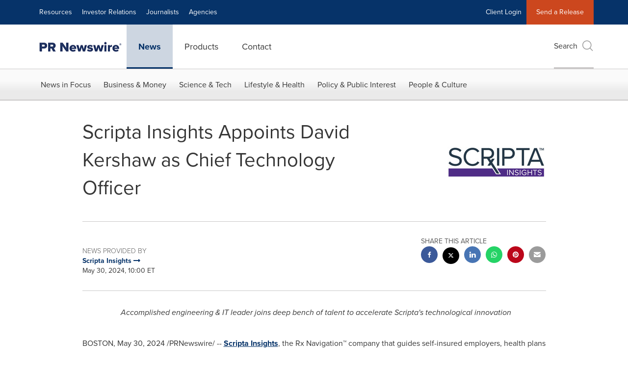

--- FILE ---
content_type: application/javascript
request_url: https://www.prnewswire.com/etc.clientlibs/prncom/clientlibs/clientlibs-common/resources/js/prncom/smooth-scroll.js
body_size: -250
content:
// Homepage
// =============

define(['jquery'], function($) {

  $(function() {
    $('a.smooth-scroll').click(function() {
      if (location.pathname.replace(/^\//, '') == this.pathname.replace(/^\//, '') && location.hostname == this.hostname) {
        var target = $(this.hash);
        target = target.length ? target : $('[name=' + this.hash.slice(1) + ']');
        if (target.length) {
          $('html,body').animate({
            scrollTop: target.offset().top
          }, 1000);
          return false;
        }
      }
    });
  });

});

--- FILE ---
content_type: application/javascript; charset=UTF-8
request_url: https://www.prnewswire.com/cdn-cgi/challenge-platform/h/b/scripts/jsd/13c98df4ef2d/main.js?
body_size: 4537
content:
window._cf_chl_opt={VnHPF6:'b'};~function(L4,j,T,A,I,g,i,K){L4=o,function(F,e,Lg,L3,z,R){for(Lg={F:275,e:210,z:276,R:236,x:268,y:222,X:205,U:298,S:302,B:235},L3=o,z=F();!![];)try{if(R=-parseInt(L3(Lg.F))/1+-parseInt(L3(Lg.e))/2+parseInt(L3(Lg.z))/3+-parseInt(L3(Lg.R))/4*(-parseInt(L3(Lg.x))/5)+parseInt(L3(Lg.y))/6*(parseInt(L3(Lg.X))/7)+-parseInt(L3(Lg.U))/8*(-parseInt(L3(Lg.S))/9)+parseInt(L3(Lg.B))/10,R===e)break;else z.push(z.shift())}catch(x){z.push(z.shift())}}(L,889990),j=this||self,T=j[L4(197)],A={},A[L4(223)]='o',A[L4(286)]='s',A[L4(300)]='u',A[L4(299)]='z',A[L4(273)]='n',A[L4(214)]='I',A[L4(195)]='b',I=A,j[L4(254)]=function(F,z,R,x,LN,LQ,Lm,LO,X,U,S,B,Q,N){if(LN={F:228,e:310,z:217,R:310,x:304,y:289,X:311,U:312,S:295,B:201,m:278,Q:279},LQ={F:246,e:201,z:308},Lm={F:280,e:266,z:245,R:263},LO=L4,null===z||z===void 0)return x;for(X=J(z),F[LO(LN.F)][LO(LN.e)]&&(X=X[LO(LN.z)](F[LO(LN.F)][LO(LN.R)](z))),X=F[LO(LN.x)][LO(LN.y)]&&F[LO(LN.X)]?F[LO(LN.x)][LO(LN.y)](new F[(LO(LN.X))](X)):function(E,Lj,H){for(Lj=LO,E[Lj(LQ.F)](),H=0;H<E[Lj(LQ.e)];E[H+1]===E[H]?E[Lj(LQ.z)](H+1,1):H+=1);return E}(X),U='nAsAaAb'.split('A'),U=U[LO(LN.U)][LO(LN.S)](U),S=0;S<X[LO(LN.B)];B=X[S],Q=M(F,z,B),U(Q)?(N=Q==='s'&&!F[LO(LN.m)](z[B]),LO(LN.Q)===R+B?y(R+B,Q):N||y(R+B,z[B])):y(R+B,Q),S++);return x;function y(E,H,LR){LR=o,Object[LR(Lm.F)][LR(Lm.e)][LR(Lm.z)](x,H)||(x[H]=[]),x[H][LR(Lm.R)](E)}},g=L4(232)[L4(288)](';'),i=g[L4(312)][L4(295)](g),j[L4(297)]=function(F,z,Lc,Lw,R,x,y,X){for(Lc={F:272,e:201,z:243,R:263,x:305},Lw=L4,R=Object[Lw(Lc.F)](z),x=0;x<R[Lw(Lc.e)];x++)if(y=R[x],y==='f'&&(y='N'),F[y]){for(X=0;X<z[R[x]][Lw(Lc.e)];-1===F[y][Lw(Lc.z)](z[R[x]][X])&&(i(z[R[x]][X])||F[y][Lw(Lc.R)]('o.'+z[R[x]][X])),X++);}else F[y]=z[R[x]][Lw(Lc.x)](function(U){return'o.'+U})},K=function(Lh,Ll,LV,Lt,Lr,LH,LW,e,z,R){return Lh={F:250,e:204},Ll={F:237,e:237,z:263,R:237,x:237,y:220,X:237,U:303,S:263,B:237},LV={F:201},Lt={F:277},Lr={F:201,e:303,z:280,R:266,x:245,y:280,X:266,U:245,S:245,B:277,m:263,Q:263,N:237,E:237,c:280,H:245,n:277,V:237,l:263,h:220},LH={F:218,e:303},LW=L4,e=String[LW(Lh.F)],z={'h':function(x){return null==x?'':z.g(x,6,function(y,Lq){return Lq=o,Lq(LH.F)[Lq(LH.e)](y)})},'g':function(x,y,X,Lv,U,S,B,Q,N,E,H,V,Z,C,P,L0,L1,L2){if(Lv=LW,x==null)return'';for(S={},B={},Q='',N=2,E=3,H=2,V=[],Z=0,C=0,P=0;P<x[Lv(Lr.F)];P+=1)if(L0=x[Lv(Lr.e)](P),Object[Lv(Lr.z)][Lv(Lr.R)][Lv(Lr.x)](S,L0)||(S[L0]=E++,B[L0]=!0),L1=Q+L0,Object[Lv(Lr.y)][Lv(Lr.X)][Lv(Lr.U)](S,L1))Q=L1;else{if(Object[Lv(Lr.z)][Lv(Lr.X)][Lv(Lr.S)](B,Q)){if(256>Q[Lv(Lr.B)](0)){for(U=0;U<H;Z<<=1,C==y-1?(C=0,V[Lv(Lr.m)](X(Z)),Z=0):C++,U++);for(L2=Q[Lv(Lr.B)](0),U=0;8>U;Z=Z<<1.01|L2&1,C==y-1?(C=0,V[Lv(Lr.m)](X(Z)),Z=0):C++,L2>>=1,U++);}else{for(L2=1,U=0;U<H;Z=L2|Z<<1,C==y-1?(C=0,V[Lv(Lr.Q)](X(Z)),Z=0):C++,L2=0,U++);for(L2=Q[Lv(Lr.B)](0),U=0;16>U;Z=L2&1|Z<<1,y-1==C?(C=0,V[Lv(Lr.Q)](X(Z)),Z=0):C++,L2>>=1,U++);}N--,N==0&&(N=Math[Lv(Lr.N)](2,H),H++),delete B[Q]}else for(L2=S[Q],U=0;U<H;Z=1&L2|Z<<1,C==y-1?(C=0,V[Lv(Lr.m)](X(Z)),Z=0):C++,L2>>=1,U++);Q=(N--,0==N&&(N=Math[Lv(Lr.E)](2,H),H++),S[L1]=E++,String(L0))}if(''!==Q){if(Object[Lv(Lr.c)][Lv(Lr.R)][Lv(Lr.H)](B,Q)){if(256>Q[Lv(Lr.n)](0)){for(U=0;U<H;Z<<=1,y-1==C?(C=0,V[Lv(Lr.m)](X(Z)),Z=0):C++,U++);for(L2=Q[Lv(Lr.B)](0),U=0;8>U;Z=L2&1|Z<<1,C==y-1?(C=0,V[Lv(Lr.Q)](X(Z)),Z=0):C++,L2>>=1,U++);}else{for(L2=1,U=0;U<H;Z=Z<<1|L2,y-1==C?(C=0,V[Lv(Lr.m)](X(Z)),Z=0):C++,L2=0,U++);for(L2=Q[Lv(Lr.n)](0),U=0;16>U;Z=Z<<1|1&L2,y-1==C?(C=0,V[Lv(Lr.Q)](X(Z)),Z=0):C++,L2>>=1,U++);}N--,0==N&&(N=Math[Lv(Lr.V)](2,H),H++),delete B[Q]}else for(L2=S[Q],U=0;U<H;Z=1.11&L2|Z<<1.31,C==y-1?(C=0,V[Lv(Lr.l)](X(Z)),Z=0):C++,L2>>=1,U++);N--,N==0&&H++}for(L2=2,U=0;U<H;Z=1.55&L2|Z<<1.39,y-1==C?(C=0,V[Lv(Lr.Q)](X(Z)),Z=0):C++,L2>>=1,U++);for(;;)if(Z<<=1,C==y-1){V[Lv(Lr.Q)](X(Z));break}else C++;return V[Lv(Lr.h)]('')},'j':function(x,LY){return LY=LW,x==null?'':x==''?null:z.i(x[LY(LV.F)],32768,function(y,Ls){return Ls=LY,x[Ls(Lt.F)](y)})},'i':function(x,y,X,LA,U,S,B,Q,N,E,H,V,Z,C,P,L0,L2,L1){for(LA=LW,U=[],S=4,B=4,Q=3,N=[],V=X(0),Z=y,C=1,E=0;3>E;U[E]=E,E+=1);for(P=0,L0=Math[LA(Ll.F)](2,2),H=1;L0!=H;L1=Z&V,Z>>=1,0==Z&&(Z=y,V=X(C++)),P|=H*(0<L1?1:0),H<<=1);switch(P){case 0:for(P=0,L0=Math[LA(Ll.F)](2,8),H=1;L0!=H;L1=Z&V,Z>>=1,Z==0&&(Z=y,V=X(C++)),P|=(0<L1?1:0)*H,H<<=1);L2=e(P);break;case 1:for(P=0,L0=Math[LA(Ll.e)](2,16),H=1;H!=L0;L1=Z&V,Z>>=1,0==Z&&(Z=y,V=X(C++)),P|=(0<L1?1:0)*H,H<<=1);L2=e(P);break;case 2:return''}for(E=U[3]=L2,N[LA(Ll.z)](L2);;){if(C>x)return'';for(P=0,L0=Math[LA(Ll.R)](2,Q),H=1;L0!=H;L1=V&Z,Z>>=1,Z==0&&(Z=y,V=X(C++)),P|=H*(0<L1?1:0),H<<=1);switch(L2=P){case 0:for(P=0,L0=Math[LA(Ll.F)](2,8),H=1;H!=L0;L1=V&Z,Z>>=1,0==Z&&(Z=y,V=X(C++)),P|=(0<L1?1:0)*H,H<<=1);U[B++]=e(P),L2=B-1,S--;break;case 1:for(P=0,L0=Math[LA(Ll.x)](2,16),H=1;H!=L0;L1=V&Z,Z>>=1,0==Z&&(Z=y,V=X(C++)),P|=(0<L1?1:0)*H,H<<=1);U[B++]=e(P),L2=B-1,S--;break;case 2:return N[LA(Ll.y)]('')}if(0==S&&(S=Math[LA(Ll.X)](2,Q),Q++),U[L2])L2=U[L2];else if(L2===B)L2=E+E[LA(Ll.U)](0);else return null;N[LA(Ll.S)](L2),U[B++]=E+L2[LA(Ll.U)](0),S--,E=L2,S==0&&(S=Math[LA(Ll.B)](2,Q),Q++)}}},R={},R[LW(Lh.e)]=z.h,R}(),k();function L(o0){return o0='chlApiClientVersion,catch,/cdn-cgi/challenge-platform/h/,1799970HhPTwU,Function,/invisible/jsd,toString,bigint,DOMContentLoaded,NUDr6,concat,iey6NV0LuZ9YKwdB1pGPbEmjWgc5H$+rox2AXR84-UlDkSCQzJqvTOtnf3shM7aFI,sid,join,random,4929426kkYYqu,object,__CF$cv$params,removeChild,createElement,errorInfoObject,Object,XMLHttpRequest,event,detail,_cf_chl_opt;WVJdi2;tGfE6;eHFr4;rZpcH7;DMab5;uBWD2;TZOO6;NFIEc5;SBead5;rNss8;ssnu4;WlNXb1;QNPd6;BAnB4;Jxahl3;fLDZ5;fAvt5,_cf_chl_opt,jsd,1525530drirRU,923812MTjuUj,pow,parent,chlApiUrl,mAxV0,getPrototypeOf,msg,indexOf,clientInformation,call,sort,error on cf_chl_props,navigator,status,fromCharCode,open,error,display: none,BAnB4,appendChild,ontimeout,function,contentDocument,iframe,VnHPF6,api,contentWindow,push,chlApiRumWidgetAgeMs,send,hasOwnProperty,onerror,25pHYvSZ,body,stringify,source,keys,number,chctx,685749VgVXWR,799080XyXmNC,charCodeAt,isNaN,d.cookie,prototype,/b/ov1/0.4025292809020047:1764256424:YvsdcQp9WTKf9xPyKVLO9hbPeeL5BNna1ObEef9xhnY/,addEventListener,success,chlApiSitekey,http-code:,string,xhr-error,split,from,timeout,tabIndex,POST,loading,onreadystatechange,bind,wfJU3,Jxahl3,200Bkafzy,symbol,undefined,style,28971CjXcUJ,charAt,Array,map,floor,now,splice,readyState,getOwnPropertyNames,Set,includes,boolean,postMessage,document,onload,/jsd/oneshot/13c98df4ef2d/0.4025292809020047:1764256424:YvsdcQp9WTKf9xPyKVLO9hbPeeL5BNna1ObEef9xhnY/,cloudflare-invisible,length,[native code],isArray,Cvnf,7uOlxlo,BHcSU3'.split(','),L=function(){return o0},L()}function D(z,R,LP,LJ,x,y,X){if(LP={F:200,e:261,z:283,R:271,x:219,y:230,X:283,U:238,S:196,B:271,m:219,Q:230,N:252,E:231,c:238},LJ=L4,x=LJ(LP.F),!z[LJ(LP.e)])return;R===LJ(LP.z)?(y={},y[LJ(LP.R)]=x,y[LJ(LP.x)]=z.r,y[LJ(LP.y)]=LJ(LP.X),j[LJ(LP.U)][LJ(LP.S)](y,'*')):(X={},X[LJ(LP.B)]=x,X[LJ(LP.m)]=z.r,X[LJ(LP.Q)]=LJ(LP.N),X[LJ(LP.E)]=R,j[LJ(LP.c)][LJ(LP.S)](X,'*'))}function s(x,y,LX,Lo,X,U,S,B,m,Q,N,E){if(LX={F:242,e:252,z:224,R:209,x:233,y:260,X:281,U:212,S:229,B:251,m:292,Q:290,N:256,E:284,c:233,H:296,n:239,V:216,l:264,h:233,Z:206,b:207,a:240,d:227,C:274,P:271,L0:234,L1:265,L2:204},Lo=L4,!W(.01))return![];U=(X={},X[Lo(LX.F)]=x,X[Lo(LX.e)]=y,X);try{S=j[Lo(LX.z)],B=Lo(LX.R)+j[Lo(LX.x)][Lo(LX.y)]+Lo(LX.X)+S.r+Lo(LX.U),m=new j[(Lo(LX.S))](),m[Lo(LX.B)](Lo(LX.m),B),m[Lo(LX.Q)]=2500,m[Lo(LX.N)]=function(){},Q={},Q[Lo(LX.E)]=j[Lo(LX.c)][Lo(LX.H)],Q[Lo(LX.n)]=j[Lo(LX.c)][Lo(LX.V)],Q[Lo(LX.l)]=j[Lo(LX.h)][Lo(LX.Z)],Q[Lo(LX.b)]=j[Lo(LX.h)][Lo(LX.a)],N=Q,E={},E[Lo(LX.d)]=U,E[Lo(LX.C)]=N,E[Lo(LX.P)]=Lo(LX.L0),m[Lo(LX.L1)](K[Lo(LX.L2)](E))}catch(c){}}function f(Lp,LT,R,x,y,X,U){LT=(Lp={F:226,e:259,z:301,R:253,x:291,y:269,X:255,U:262,S:244,B:248,m:258,Q:225},L4);try{return R=T[LT(Lp.F)](LT(Lp.e)),R[LT(Lp.z)]=LT(Lp.R),R[LT(Lp.x)]='-1',T[LT(Lp.y)][LT(Lp.X)](R),x=R[LT(Lp.U)],y={},y=BAnB4(x,x,'',y),y=BAnB4(x,x[LT(Lp.S)]||x[LT(Lp.B)],'n.',y),y=BAnB4(x,R[LT(Lp.m)],'d.',y),T[LT(Lp.y)][LT(Lp.Q)](R),X={},X.r=y,X.e=null,X}catch(S){return U={},U.r={},U.e=S,U}}function J(F,LB,Lz,e){for(LB={F:217,e:272,z:241},Lz=L4,e=[];F!==null;e=e[Lz(LB.F)](Object[Lz(LB.e)](F)),F=Object[Lz(LB.z)](F));return e}function k(LC,Ld,Lb,LI,F,e,z,R,x){if(LC={F:224,e:261,z:309,R:293,x:282,y:215,X:294,U:294},Ld={F:309,e:293,z:294},Lb={F:247},LI=L4,F=j[LI(LC.F)],!F)return;if(!v())return;(e=![],z=F[LI(LC.e)]===!![],R=function(LG,y){if(LG=LI,!e){if(e=!![],!v())return;y=f(),Y(y.r,function(X){D(F,X)}),y.e&&s(LG(Lb.F),y.e)}},T[LI(LC.z)]!==LI(LC.R))?R():j[LI(LC.x)]?T[LI(LC.x)](LI(LC.y),R):(x=T[LI(LC.X)]||function(){},T[LI(LC.U)]=function(LM){LM=LI,x(),T[LM(Ld.F)]!==LM(Ld.e)&&(T[LM(Ld.z)]=x,R())})}function M(F,e,z,LS,Le,R){Le=(LS={F:208,e:304,z:203,R:304,x:257},L4);try{return e[z][Le(LS.F)](function(){}),'p'}catch(x){}try{if(null==e[z])return void 0===e[z]?'u':'x'}catch(y){return'i'}return F[Le(LS.e)][Le(LS.z)](e[z])?'a':e[z]===F[Le(LS.R)]?'p5':!0===e[z]?'T':e[z]===!1?'F':(R=typeof e[z],Le(LS.x)==R?G(F,e[z])?'N':'f':I[R]||'?')}function Y(F,e,Lx,LD,Lk,LK,L7,z,R){Lx={F:224,e:229,z:251,R:292,x:209,y:233,X:260,U:199,S:261,B:290,m:256,Q:198,N:267,E:265,c:204,H:270},LD={F:287},Lk={F:249,e:249,z:283,R:285,x:249},LK={F:290},L7=L4,z=j[L7(Lx.F)],R=new j[(L7(Lx.e))](),R[L7(Lx.z)](L7(Lx.R),L7(Lx.x)+j[L7(Lx.y)][L7(Lx.X)]+L7(Lx.U)+z.r),z[L7(Lx.S)]&&(R[L7(Lx.B)]=5e3,R[L7(Lx.m)]=function(L8){L8=L7,e(L8(LK.F))}),R[L7(Lx.Q)]=function(L9){L9=L7,R[L9(Lk.F)]>=200&&R[L9(Lk.e)]<300?e(L9(Lk.z)):e(L9(Lk.R)+R[L9(Lk.x)])},R[L7(Lx.N)]=function(LL){LL=L7,e(LL(LD.F))},R[L7(Lx.E)](K[L7(Lx.c)](JSON[L7(Lx.H)](F)))}function G(F,e,Lu,LF){return Lu={F:211,e:211,z:280,R:213,x:245,y:243,X:202},LF=L4,e instanceof F[LF(Lu.F)]&&0<F[LF(Lu.e)][LF(Lu.z)][LF(Lu.R)][LF(Lu.x)](e)[LF(Lu.y)](LF(Lu.X))}function W(F,Li,L5){return Li={F:221},L5=L4,Math[L5(Li.F)]()<F}function v(Lf,L6,F,e,z,R){return Lf={F:224,e:306,z:307},L6=L4,F=j[L6(Lf.F)],e=3600,z=Math[L6(Lf.e)](+atob(F.t)),R=Math[L6(Lf.e)](Date[L6(Lf.z)]()/1e3),R-z>e?![]:!![]}function o(F,e,z){return z=L(),o=function(R,O,j){return R=R-195,j=z[R],j},o(F,e)}}()

--- FILE ---
content_type: application/javascript
request_url: https://www.prnewswire.com/etc.clientlibs/prncom/clientlibs/clientlibs-common/resources/js/page.template-b.js
body_size: -308
content:
// Template B
// ==========

// Activate Lightbox
require(['prn-lightbox']);

//Lightbox Analytics
require(['prn.lightbox-analytics']);

// Masonry
require(['prn-masonry'], function(prnMasonry) {
    prnMasonry();
});

// To Clipboard
require(['to-clipboard']);

// Smooth Scroll
require(['smooth-scroll']);

require(['just-read']);

require(['jquery', 'mobile-share']);

require(['jquery', 'twitter']);


--- FILE ---
content_type: application/javascript
request_url: https://www.prnewswire.com/etc.clientlibs/prncom/clientlibs/clientlibs-common/resources/js/prncom/search-script.js
body_size: 3479
content:
define(['jquery'], function ($) {
    function escapeHTML(str) {
        str = str.replace(new RegExp("&", "g"), "&amp;");
        str = str.replace(new RegExp("<", "g"), "&lt;");
        str = str.replace(new RegExp(">", "g"), "&gt;");
        str = str.replace(new RegExp("\"", "g"), "&quot;");
        return str;
    }
    $("#site-search-button").click(function () {
        var searchtxt = $("#sitesearchbox").val();
        var searchUrl = $("#sitesearchurl").val();
        window.location.href = escapeHTML(searchUrl) + '?keyword=' + encodeURIComponent(searchtxt);
        return false;

        });
        $('#search-modal form').submit(function (e) {
                e.preventDefault();
            });

    $('#sitesearchbox').keyup(function (event) {

        if ($("#enableQuickSearch").val() == 'false') {
            $('.qs-pending').hide();
        }
        $('.qs-no-results').hide();

            if (!event.ctrlKey) {
                if(event.keyCode != 38 && event.keyCode != 40){
                    var expr = this.value.match(/[@#$!%^&*() _+\-=\[\]{};':"\\|,.<>\/?]/g);
                    var count = 0;
                    if (expr != undefined) {
                         count = expr.length;
                       }
                       if (event.keyCode == 13 && parseInt(this.value.length - count) > 1) {
                        var searchtxt = $("#sitesearchbox").val();
                        var searchUrl = $("#sitesearchurl").val();
                        if(!$('#eraResponseJson .hovered').length){
                            window.location.href = escapeHTML(searchUrl) + '?keyword=' + encodeURIComponent(searchtxt);
                            return false;
                        }
                    } else if (event.which == 8 && this.value.length > 1) {
                        var searchTxt = $("#sitesearchbox").val();
                        var siteVal = $("#siteValue").val();
                        var langVal = $("#langValue").val();
                        doSearch(encodeURIComponent(searchTxt), siteVal, langVal);
                        $('#sitesearchbox').removeAttr('aria-activedescendant');
                    } else if ($("#enableQuickSearch").val() == 'true' && this.value.length > 1) {
                        var searchTxt = $("#sitesearchbox").val();
                        var siteVal = $("#siteValue").val();
                        var langVal = $("#langValue").val();
                        doSearch(encodeURIComponent(searchTxt), siteVal, langVal);
                        $('#sitesearchbox').removeAttr('aria-activedescendant');
                    }
                }
            }

    });
    doSearch = function (searchTxt, siteVal, langVal) {
        $.ajax({
            type: 'GET',
            url: "/bin/prnewswire/prnTypeaheadService.html",
            dataType: "json",
            data: {
                keyword: searchTxt,
                sitekey: siteVal,
                lang: langVal,
                pagePath:$("#currentPagePathURL").val()
            },
            contentType: "application/json; charset=utf-8",
            dataType: "json",
            async: true,
            cache: false,
            success: function (msg) {
                var resourceTypes = msg.resourceTypes;
                var productTypes = msg.productTypes;
                msg = msg.searchResult;
                $('.qs-pending').hide();
                $('.qs-no-results').hide();
                var newsFlag = false;
                var prodFlag = false;
                var orgFlag = false;
                var viewAllorglabelHtml = siteSearchProperties.viewAllorglabelHtml != null && siteSearchProperties.viewAllorglabelHtml != 'undefined' && siteSearchProperties.viewAllorglabelHtml != '' ? siteSearchProperties.viewAllorglabelHtml : "Organisations <span>view all</span>";
                var viewAllprodlabelHtml = siteSearchProperties.viewAllprodlabelHtml != null && siteSearchProperties.viewAllprodlabelHtml != 'undefined' && siteSearchProperties.viewAllprodlabelHtml != '' ? siteSearchProperties.viewAllprodlabelHtml : "Products <span>view all</span>";
                var viewAllresourcelabelHtml = siteSearchProperties.viewAllresourcelabelHtml != null && siteSearchProperties.viewAllresourcelabelHtml != 'undefined' && siteSearchProperties.viewAllresourcelabelHtml != '' ? siteSearchProperties.viewAllresourcelabelHtml : "Resources <span>view all</span>";
                var newsReleasePrefix = siteSearchProperties.newsReleasePrefix != null && siteSearchProperties.newsReleasePrefix != 'undefined' && siteSearchProperties.newsReleasePrefix != '' ? siteSearchProperties.newsReleasePrefix : "/news-releases/";
                var viewAllNewslabelHtml = siteSearchProperties.viewAllNewslabelHtml != null && siteSearchProperties.viewAllNewslabelHtml != 'undefined' && siteSearchProperties.viewAllNewslabelHtml != '' ? siteSearchProperties.viewAllNewslabelHtml : "News Releases <span>view all</span>";
                var newsReleaseSite = new Map([
                    ["www.prnewswire.com/ae", "/ae/news-releases/"],
                    ["www.prnewswire.com/ae/ar", "/ar/news-releases/"],
                    ["www.prnewswire.com/ae/he", "/he/news-releases/"],
                    ["www.prnewswire.com/apac", "/apac/news-releases/"],
                    ["www.prnewswire.com/in", "/in/news-releases/"],
                    ["www.prnewswire.com/il", "/il/news-releases/"],
                    ["www.prnewswire.com/es", "/es/comunicados-de-prensa/"],
                    ["www.prnewswire.com/ru", "/ru/press-releases/"],
                    ["www.prnewswire.com/sk", "/sk/tlacova-sprava/"],
                    ["www.prnewswire.com/nl", "/nl/persberichten/"],
                    ["www.prnewswire.com/da", "/da/pressemeddelelser/"],
                    ["www.prnewswire.com/fi", "/fi/lehdistotiedotteet/"],
                    ["www.prnewswire.com/de", "/de/pressemitteilungen/"],
                    ["www.prnewswire.com/fr", "/fr/communiques-de-presse/"],
                    ["www.prnewswire.com/cs", "/cs/tiskova-zprava/"],
                    ["www.prnewswire.com/sv", "/sv/pressmeddelanden/"],
                    ["www.prnewswire.com/pt", "/pt/comunicados-de-imprensa/"],
                    ["www.prnewswire.com/pl", "/pl/komunikat-prasowy/"],
                    ["www.prnewswire.com/no", "/no/pressemeldinger/"],
                    ["www.prnewswire.com/it", "/it/comunicati-stampa/"],
                    ["www.prnewswire.com/id", "/id/rilis-berita/"],
                    ["www.prnewswire.com/apac/zh", "/apac/zh/news-releases/"],
                    ["www.prnewswire.com/kr", "/kr/news-releases/"],
                    ["www.prnewswire.com/jp", "/jp/news-releases/"],
                    ["www.prnewswire.com/vn", "/vn/news-releases/"],
                    ["www.prnewswire.com/mx", "/mx/comunicados-de-prensa/"],
                    ["www.prnewswire.com/br", "/br/comunicados-para-a-imprensa/"]
                ]);
                var newsRelease = new Map([
                    ["da", "/da/pressemeddelelser/"],
                    ["cs", "/cs/tiskova-zprava/"],
                    ["fi", "/fi/lehdistotiedotteet/"],
                    ["fr", "/fr/communiques-de-presse/"],
                    ["de", "/de/pressemitteilungen/"],
                    ["it", "/it/comunicati-stampa/"],
                    ["nl", "/nl/persberichten/"],
                    ["no", "/no/pressemeldinger/"],
                    ["pl", "/pl/komunikat-prasowy/"],
                    ["pt", "/pt/comunicados-de-imprensa/"],
                    ["ru", "/ru/press-releases/"],
                    ["sk", "/sk/tlacova-sprava/"],
                    ["es", "/es/comunicados-de-prensa/"],
                    ["sv", "/sv/pressmeddelanden/"],
                    ["ae", "/ae/news-releases/"],
                    ["in", "/in/news-releases/"],
                    ["il", "/il/news-releases/"],
                    ["id", "/id/rilis-berita/"],
                    ["apac-zh", "/apac/zh/news-releases/"],
                    ["kr", "/kr/news-releases/"],
                    ["mx", "/mx/comunicados-de-prensa/"],
                    ["br", "/br/comunicados-para-a-imprensa/"],
                    ["jp", "/jp/news-releases/"],
                    ["vn", "/vn/news-releases/"]
                ]);
                $("#eraResponseJson").empty();

                var ul;
                var ul;
                var ul1;
                var ul2;
                var ul3;
                var ul4;
                var ul5;
                var newsUl;
                var resUl;
                var prodUl;
                var orgUl;
                var orgUl1;
                ul = $('<ul id="results" class="results" role="listbox" aria-labelledby="Search">');

                if (msg.result.release.hits != null && msg.result.release.hits.length > 0) {
                    ul1 = $('<li class="group" role="group" aria-labelledby="group-0-heading">');
                    ul1.append('<a href="' + escapeHTML($("#allnewssearchurl").val()) + '?keyword=' + encodeURIComponent($("#sitesearchbox").val()) + '"><li class="qs-filter" data-filter="news"><h2 id="group-0-heading">' + viewAllNewslabelHtml + '</h2></li></a>');
                    newsUl = $('<ul role="listbox" class="group-options" aria-labelledby="Search">');
                    $.each(msg.result.release.hits, function (key, values) {
                        if (siteVal == 'prnewswire') {
                            if (((values._source.include_tag).indexOf('www.prnewswire.com') == -1)) {
                                if (((values._source.include_tag).indexOf('www.prnewswire.com/' + values._source.language) > -1)) {
                                    newsUl.append('<li role="option" id="news-group-0-option-' + key + '"><a class="quickSearch" href="' + newsRelease.get(values._source.language) + splitNewReleaseUrl(values._source.url) + '.html">' + values._source.title + '</a></li>');
                                } else {
                                    for (var j = 0; j < values._source.include_tag.length; j++) {
                                        if (((values._source.include_tag[j]).indexOf('www.prnewswire.com/ae') > -1) ||
                                            ((values._source.include_tag[j]).indexOf('www.prnewswire.com/ae/ar') > -1) ||
                                            ((values._source.include_tag[j]).indexOf('www.prnewswire.com/ae/he') > -1) ||
                                            ((values._source.include_tag[j]).indexOf('www.prnewswire.com/in') > -1) ||
                                            ((values._source.include_tag[j]).indexOf('www.prnewswire.com/nl') > -1) ||
                                            ((values._source.include_tag[j]).indexOf('www.prnewswire.com/sv') > -1) ||
                                            ((values._source.include_tag[j]).indexOf('www.prnewswire.com/sk') > -1) ||
                                            ((values._source.include_tag[j]).indexOf('www.prnewswire.com/fi') > -1) ||
                                            ((values._source.include_tag[j]).indexOf('www.prnewswire.com/da') > -1) ||
                                            ((values._source.include_tag[j]).indexOf('www.prnewswire.com/de') > -1) ||
                                            ((values._source.include_tag[j]).indexOf('www.prnewswire.com/it') > -1) ||
                                            ((values._source.include_tag[j]).indexOf('www.prnewswire.com/es') > -1) ||
                                            ((values._source.include_tag[j]).indexOf('www.prnewswire.com/fr') > -1) ||
                                            ((values._source.include_tag[j]).indexOf('www.prnewswire.com/no') > -1) ||
                                            ((values._source.include_tag[j]).indexOf('www.prnewswire.com/il') > -1) ||
                                            ((values._source.include_tag[j]).indexOf('www.prnewswire.com/ru') > -1) ||
                                            ((values._source.include_tag[j]).indexOf('www.prnewswire.com/cs') > -1) ||
                                            ((values._source.include_tag[j]).indexOf('www.prnewswire.com/pl') > -1) ||
                                            ((values._source.include_tag[j]).indexOf('www.prnewswire.com/id') > -1) ||
                                            ((values._source.include_tag[j]).indexOf('www.prnewswire.com/apac/zh') > -1) ||
                                            ((values._source.include_tag[j]).indexOf('www.prnewswire.com/mx') > -1) ||
                                            ((values._source.include_tag[j]).indexOf('www.prnewswire.com/br') > -1) ||
                                            ((values._source.include_tag[j]).indexOf('www.prnewswire.com/kr') > -1) ||
                                            ((values._source.include_tag[j]).indexOf('www.prnewswire.com/jp') > -1) ||
                                            ((values._source.include_tag[j]).indexOf('www.prnewswire.com/vn') > -1) ||
                                            ((values._source.include_tag[j]).indexOf('www.prnewswire.com/pt') > -1)
                                        ) {

                                            newsUl.append('<li role="option" id="news-group-0-option-' + key + '"><a class="quickSearch" href="' + newsReleaseSite.get(values._source.include_tag[j]) + splitNewReleaseUrl(values._source.url) + '.html">' + values._source.title + '</a></li>');
                                            break;
                                        }
                                    }
                                }
                            } else {
                                newsUl.append('<li role="option" id="news-group-0-option-' + key + '"><a class="quickSearch" href="' + newsReleasePrefix + splitNewReleaseUrl(values._source.url) + '.html">' + values._source.title + '</a></li>');
                            }
                        }else if (siteVal == 'prweb') {
                            newsUl.append('<li role="option" id="news-group-0-option-' + key + '"><a class="quickSearch" href="' + splitNewReleaseUrlPrweb(values._source.url) + '">' + values._source.title + '</a></li>');
                        } else {
                            newsUl.append('<li role="option" id="news-group-0-option-' + key + '"><a class="quickSearch" href="' + newsReleasePrefix + splitNewReleaseUrl(values._source.url) + '.html">' + values._source.title + '</a></li>');
                        }
                    });
                    ul1.append(newsUl);
                    ul1.append('<div class="qs-skip container-fluid"><hr /></div>');
                    ul.append(ul1);
                    newsFlag = true;
                } //end of if condition

                if (msg.result.static.hits != null && msg.result.static.hits.length > 0) {
                    var prod_data = '';
                    var resource_data = '';
                    var prefix = $('#pathPrefix').val();
                    $.each(msg.result.static.hits, function (idx, dataObj) {

                        if (productTypes.includes(dataObj._source.type)) {
                            prod_data += '<li role="option" id="group-2-option-' + idx + '"><a class="quickSearch" href="' + prefix + dataObj._source.url + '/">' + dataObj._source.title + '</a></li>';
                        }else if (resourceTypes.includes(dataObj._source.type)) {
                            resource_data += '<li role="option" id="group-1-option-' + idx + '"><a class="quickSearch" href="' + prefix + dataObj._source.url + '/">' + dataObj._source.title + '</a></li>';
                        }
                    });

                    if (resource_data != null && resource_data != 'undefined' && resource_data != '') {
                        ul2 = $('<li class="group" role="group" aria-labelledby="group-1-heading">');
                        ul2.append('<a href="' + escapeHTML($("#resourcesearchurl").val()) + '?keyword=' + encodeURIComponent($("#sitesearchbox").val()) + '"><li class="qs-filter" data-filter="organization"><h2 id="group-1-heading">' + viewAllresourcelabelHtml + '</h2></li></a>');
                        resUl = $('<ul role="listbox" class="group-options" aria-labelledby="Search">');
                        resUl.append(resource_data);
                        ul2.append(resUl);
                        ul2.append('<div class="qs-skip container-fluid"><hr /></div>');
                        ul.append(ul2);
                        prodFlag = true;
                    }
                    if (prod_data != null && prod_data != 'undefined' && prod_data != '') {
                        ul3 = $('<li class="group" role="group" aria-labelledby="group-2-heading">');
                        ul3.append('<a href="' + escapeHTML($("#prodsearchurl").val()) + '?keyword=' + encodeURIComponent($("#sitesearchbox").val()) + '" ><li class="qs-filter" data-filter="products"><h2 id="group-2-heading">' + viewAllprodlabelHtml + '</h2></li></a>');
                        prodUl = $('<ul role="listbox" class="group-options" aria-labelledby="Search">');
                        prodUl.append(prod_data);
                        ul3.append(prodUl);
                        ul3.append('<div class="qs-skip container-fluid"><hr /></div>');
                        ul.append(ul3);
                        prodFlag = true;
                    }
                }
                if (msg.result.release.facets != null && msg.result.release.facets.source_company != null && msg.result.release.facets.source_company.buckets != null) {
                    str = $("#sitesearchbox").val();
                    vanityNewsPath = $("#newsVanityPathURL").val();
                    var org_data = '';

                    $.each(msg.result.release.facets.source_company.buckets, function (idx, dataObj) {
                        key = dataObj.key;
                        modifiedKey = dataObj.modifiedKey;
                        if ((key.toLowerCase().includes(str.toLowerCase())) && idx < 6) {
                            org_data += '<li role="option" id="organization-group-0-option-' + idx + '"><a class="quickSearch" href="' + vanityNewsPath + modifiedKey + '/">' + key + '</a></li>';
                        }

                    });
                    if (siteVal != 'prweb' && org_data != null && org_data != 'undefined' && org_data != '') {
                        ul4 = $('<li class="group" role="group" aria-labelledby="group-3-heading">');
                        ul4.append('<a href="' + escapeHTML($("#orgsearchurl").val()) + '?keyword=' + encodeURIComponent($("#sitesearchbox").val()) + '"><li class="qs-filter" data-filter="organization"><h2 id="group-3-heading">' + viewAllorglabelHtml + '</h2></li></a>');
                        orgUl = $('<ul role="listbox" class="group-options" aria-labelledby="Search">');
                        orgUl.append(org_data);
                        ul4.append(orgUl);
                        ul4.append('<div class="qs-skip container-fluid"><hr /></div>');
                        ul.append(ul4);

                        orgFlag = true;
                    }
                } else if (msg.result.release.facets != null && msg.result.release.facets.company != null && msg.result.release.facets.company.buckets != null) {
                    str = $("#sitesearchbox").val();
                    vanityNewsPath = $("#newsVanityPathURL").val();
                    var org_data = '';

                    $.each(msg.result.release.facets.company.buckets, function (idx, dataObj) {
                        key = dataObj.key;
                        modifiedKey = dataObj.modifiedKey;
                        var keylink = key.toLowerCase();
                        var num = "0";
                        // french char code
                        var charCode = ["0192", "0194", "0196", "0198", "0199", "0200", "0207", "0212", "0140", "0217", "0219", "0220", "0224", "0226", "0228", "0230", "0231", "0232", "0233", "0234", "0235", "0238", "0239", "0244", "0156", "0249", "0251", "0252"];

                        var flag = true;
                        for (var j = 0; j < key.length; j++) {
                            for (var i = 0; i < charCode.length; i++) {
                                if ((num.concat(key.charCodeAt(j))) === charCode[i]) {
                                    var flag = false;
                                    var keyEncode = encodeURI(key.charAt(j));
                                    keylink = keylink.split(key.charAt(j)).join(keyEncode);
                                    keylink = keylink.split("-").join("__");

                                    myFunction(flag);
                                    break;
                                }
                            }
                        }
                        function myFunction(flag) {
                            return flag;
                        }

                        if ((myFunction(flag)) === false) {
                            if ((key.toLowerCase().includes(str.toLowerCase())) && idx < 6) {
                                keylink = keylink.split(" ").join("-");
                                org_data += '<li role="option" id="organization-group-0-option-' + idx + '"><a class="quickSearch" href="' + vanityNewsPath + keylink + '/">' + key + '</a></li>';
                            }
                        }
                        else {
                            if ((key.toLowerCase().includes(str.toLowerCase())) && idx < 6) {
                                org_data += '<li role="option" id="organization-group-0-option-' + idx + '"><a class="quickSearch" href="' + vanityNewsPath + modifiedKey + '/">' + key + '</a></li>';
                            }
                        }
                    });
                    if (org_data != null && org_data != 'undefined' && org_data != '') {
                        ul5 = $('<li class="group" role="group" aria-labelledby="group-3-heading">');
                        ul5.append('<a href="' + $("#orgsearchurl").val() + '?keyword=' + encodeURIComponent($("#sitesearchbox").val()) + '"><li class="qs-filter" data-filter="organization"><h2 id="group-3-heading">' + viewAllorglabelHtml + '</h2></li></a>');
                        orgUl1 = $('<ul role="listbox" class="group-options" aria-labelledby="Search">');
                        orgUl1.append(org_data);
                        ul5.append(orgUl1);
                        ul5.append('<div class="qs-skip container-fluid"><hr /></div>');
                        ul.append(ul5);

                        orgFlag = true;
                    }
                }

                if (!orgFlag && !prodFlag && !newsFlag) {
                    $('.qs-no-results').show();
                     $('.search-bar .results-count').html('No results found.');
                     $('.search-bar .results-count').removeAttr('data-totalCount');
                }
                $("#eraResponseJson").append(ul);
                for (i = 0; i < $('.results a').length; i++) {
                    $('.results a').eq(i).attr('data-count', i);
                    $('.search-bar .results-count').attr('data-totalCount',parseInt($('.results a').eq(i).attr('data-count'))+1);
                }

                $('.search-bar .results-count').html('');

                // Announce the number of results found to screen reader users using the ARIA live region.
                if ( parseInt($('.search-bar .results-count').attr('data-totalCount')) > 1) {
                  $('.search-bar .results-count').html($('.search-bar .results-count').attr('data-totalCount') + ' results found.');
                } else if ( parseInt($('.search-bar .results-count').attr('data-totalCount')) === 1) {
                  $('.search-bar .results-count').html('One result found.');
                } else {
                  $('.search-bar .results-count').html('No results found.');
                }
            },

            error: function (XMLHttpRequest, textStatus, errorThrown) {

                $('.qs-no-results').show();
                //console.log('Error in LoadLayout');

            }
        });
    };
    splitNewReleaseUrl = function (releaseUrl) {
        var newsUrl = "";
        var release = releaseUrl.toString();
        if (release != null) {
            var myarray = release.split(',');

            for (var i = 0; i < myarray.length; i++) {
                if (!myarray[i].indexOf("http") == 0) {
                    newsUrl = myarray[i];
                }
            }
        }
        return newsUrl;
    };
    splitNewReleaseUrlPrweb = function (releaseUrl) {
        var newsUrl = "";
        var count = "";
        var release = releaseUrl.toString();
        if (release != null) {
            var myarray = release.split(',');
            var tempArray = myarray;

            if (myarray.length == 3) {
                for (let i = 0; i < myarray.length; i++) {
                    if (tempArray[i].indexOf('/') > 0 && tempArray[i].split("/").length == 2) {
                        newsUrl = '/releases/' + myarray[i] + '.htm';
                    }
                }

            } else if (myarray.length == 2) {

                for (let i = 0; i < myarray.length; i++) {
                    if (tempArray[i].indexOf('/') > 0 && tempArray[i].split("/").length == 2) {
                        newsUrl = '/releases/' + myarray[i] + '.htm';
                    } else if (tempArray[i].indexOf('/') > 0 && tempArray[i].split("/").length == 3) {
                        newsUrl = '/releases/' + myarray[i] + '.htm';
                    }
                }

            } else {

                if (tempArray[0].indexOf('/') > 0) {
                    newsUrl = '/releases/' + myarray[0] + '.htm';
                } else {
                    newsUrl = '/releases/' + myarray[0] + '.html';
                }
            }

        }
        return newsUrl;
    };

    $('#mobileSiteSearchbox').keypress(function (event) {

        if (event.keyCode == 13) {
            var searchtxt = $("#mobileSiteSearchbox").val();
            var searchUrl = encodeURIComponent($("#mobilesitesearchurl").val());
            //alert ('button clicked'+searchtxt);
            window.location.href = decodeURIComponent(searchUrl) + '?keyword=' + encodeURIComponent(searchtxt);
            return false;
        }
    });
});